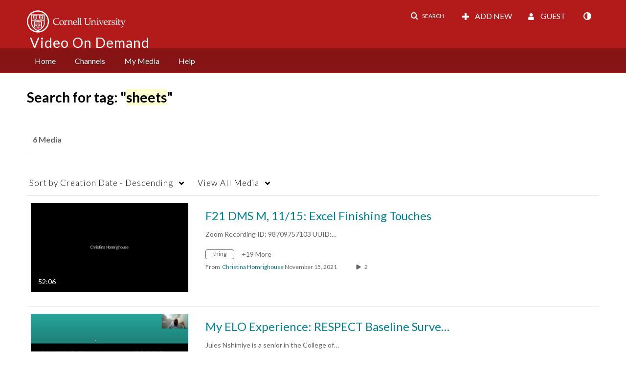

--- FILE ---
content_type: text/plain;charset=UTF-8
request_url: https://vod.video.cornell.edu/user/get-details?format=ajax&_=1769952026449
body_size: 546
content:
{"content":[{"target":"#userMobileMenuDisplayName, #userMenuDisplayName","action":"replace","content":"Guest"}],"script":"$(\"body\").trigger(\"userDetailsPopulated\");;document.querySelector(\"meta[name=xsrf-ajax-nonce]\").setAttribute(\"content\", \"[base64]\");;if (typeof KApps != \"undefined\" && typeof KApps.Accessibility != \"undefined\") {KApps.Accessibility.applySelectedMode();}"}